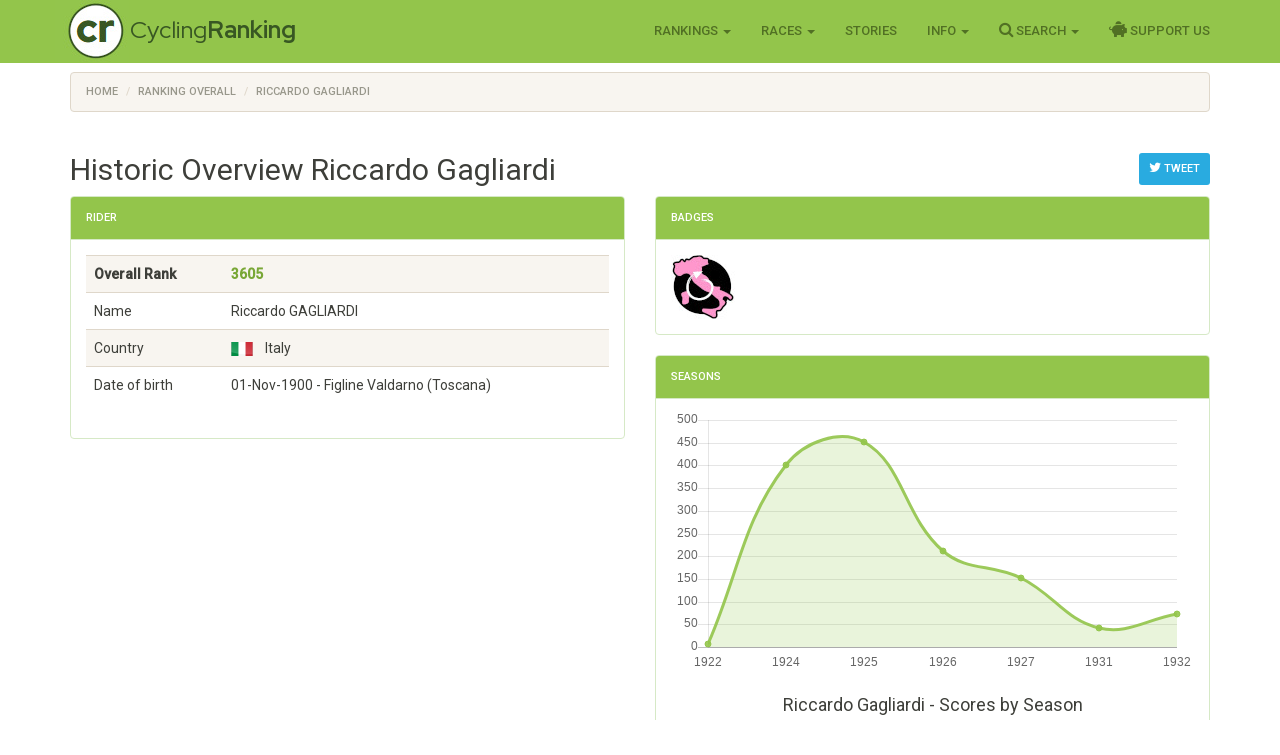

--- FILE ---
content_type: text/html; charset=utf-8
request_url: https://www.cyclingranking.com/rider/11259/riccardo-gagliardi
body_size: 6768
content:

<!DOCTYPE html>
<html>
<head>
    <meta charset="utf-8" />
    <meta name="viewport" content="width=device-width, initial-scale=1.0">
    <title>Riccardo Gagliardi - #3605 best all time pro cyclist - CyclingRanking.com</title>
    <link rel="stylesheet" href="https://use.fontawesome.com/releases/v5.15.4/css/all.css">
    <link href="/content/styles-css-bundle?v=ALNabO2dYJZpBrQ2EaZQcj9ikKLci3znjUsTNSOFOjE1" rel="stylesheet"/>

    

    
    <link rel="canonical" href="/rider/11259/riccardo-gagliardi" />
    <meta name="description" value="Riccardo Gagliardi is rated the #3605 all time best professional cyclist of the world. View his 7 career between 1922 and 1932 on CyclingRanking.com. Get an overview of the major race results of Riccardo Gagliardi and the teams he participated in." />
    <meta name="keywords" content="Riccardo Gagliardi, professional cyclist, results, ranking, best cyclist, cycling history, palmares, career, Individual, Giro dell&#39;Umbria, Corsa XX Settembre, Giro di Toscana, Milano - Modena, Milano - Sanremo, Giro d&#39;Italia" />
    <link href="/content/edit-styles-css-bundle?v=9DJ0QymVh0R-PBIgv0CcUJr7oP_Hae8FimRhAOArr3A1" rel="stylesheet"/>

    <script src="/bundles/chart-js?v=2pX4hpgptuRG7ymQxEfDAdyDoYLPCZ2xt3jN_GZ-Uek1"></script>

    <meta name="twitter:creator" value="@cyclingranking" />
<meta name="twitter:card" content="summary_large_image">
<meta name="twitter:site" content="@cyclingranking">
<meta name="twitter:title" content="Riccardo Gagliardi ranked #3605 on CyclingRanking.com">
<meta name="twitter:description" content="View the 7 season professional cycling career of Riccardo Gagliardi on CyclingRanking.com. Riccardo Gagliardi is rated the #3605 all time best cyclist of the world.">
<meta name="twitter:image" content="https://www.cyclingranking.com/rider/11259/riccardo-gagliardi/twitter?tw=953c5a3a-48eb-4134-965f-b73295957390">



    <link href="https://fonts.googleapis.com/css?family=Roboto+Condensed:300,400,500,700" rel="stylesheet" type="text/css">
    <link href="https://fonts.googleapis.com/css?family=Red+Hat+Display:400,700" rel="stylesheet" type="text/css">

    <script>
        function getWidth() { return Math.max(document.body.scrollWidth, document.documentElement.scrollWidth, document.body.offsetWidth, document.documentElement.offsetWidth, document.documentElement.clientWidth) };
    </script>
</head>
<body>
    <header>
        <div class="navbar navbar-inverse navbar-fixed-top">
            <div class="container cr-header">
                <div class="navbar-header">
                    <button type="button" class="navbar-toggle" data-toggle="collapse" data-target=".navbar-collapse">
                        <span class="icon-bar"></span>
                        <span class="icon-bar"></span>
                        <span class="icon-bar"></span>
                    </button>
                    <a class="cr-virt-home navbar-brand" href="/">Cycling<b>Ranking</b></a>
                </div>
                <div class="navbar-collapse collapse">
                    <nav class="yamm">
                        <ul class="nav navbar-nav navbar-right">
                            <li class="dropdown yamm-wide">
                                <a href="#" class="dropdown-toggle" data-toggle="dropdown" role="button">Rankings <span class="caret"></span></a>
                                <ul class="dropdown-menu" role="menu">
                                    <li>
                                        <div class="yamm-content">
                                            <div class="row">
                                                <div class="col-sm-4">
                                                    <div class="yamm-content-part">
                                                        <div class="yamm-header">Riders</div>
                                                        <ul class="list-unstyled yamm-dropdown-menu">
                                                            <li><a href="/riders/overall">Overall 1869 - 2026</a></li>
                                                            <li><a href="/riders/overall/average">Top 10 Year Avg Ranking</a></li>
                                                            <li><a href="/riders/currentyear">2026</a></li>
                                                            <li><a href="/riders/lastyear">2025</a></li>
                                                            <li><a href="/riders/2026">Yearly 1869 - 2026</a></li>
                                                            
                                                        </ul>
                                                    </div>
                                                </div>
                                                <div class="col-sm-4">
                                                    <div class="yamm-content-part">
                                                        <div class="yamm-header">Teams</div>
                                                        <ul class="list-unstyled yamm-dropdown-menu">
                                                            <li><a href="/teams/overall">Overall 1869 - 2026</a></li>
                                                            <li><a href="/teams/2026">Yearly 1869 - 2026</a></li>
                                                            <li><a href="/team-compositions/2026">Team Compositions</a></li>
                                                            <li><a href="/directeur-sportif/overall">Directeurs Sportif</a></li>
                                                            <li><a href="/team-manager/overall">Team Managers</a></li>
                                                            
                                                        </ul>
                                                    </div>
                                                </div>
                                                <div class="yamm-content-part">
                                                    <div class="col-sm-4">
                                                        <div class="yamm-header">Countries</div>
                                                        <ul class="list-unstyled yamm-dropdown-menu">
                                                            <li><a href="/countries/overall">Overall 1869 - 2026</a></li>
                                                            <li><a href="/countries/2026">Yearly 1869 - 2026</a></li>
                                                        </ul>
                                                    </div>
                                                </div>
                                            </div>
                                        </div>
                                    </li>

                                </ul>
                            </li>
                            <li class="dropdown">
                                <a href="#" class="dropdown-toggle" data-toggle="dropdown" role="button">Races <span class="caret"></span></a>
                                <ul class="dropdown-menu" role="menu">
                                    <li><a href="/races">Races Overview</a></li>
                                    <li><a href="/races/2026">Race Calendars 1869 - 2026</a></li>
                                </ul>
                            </li>
                                <li><a href="/stories">Stories</a></li>
                            <li class="dropdown">
                                <a href="#" class="dropdown-toggle" data-toggle="dropdown" role="button">Info <span class="caret"></span></a>
                                <ul class="dropdown-menu" role="menu">
                                    <li><a href="/sources">Inspiration Sources and Help</a></li>
                                    <li><a href="/contact">Contact Us</a></li>
                                    <li><a href="/faq">FAQ</a></li>
                                    <li><a href="/privacy-statement">Privacy Statement</a></li>
                                    
                                </ul>
                            </li>
                            <li class="dropdown">
                                <a href="#" class="dropdown-toggle" data-toggle="dropdown" role="button"><i class="fa fa-search" style="font-size: 120%"></i> Search <span class="caret"></span></a>
                                <ul class="dropdown-menu" role="menu">
                                    <li><a href="" id="menuSearchRider">Search rider</a></li>
                                    <li><a href="" id="menuSearchTeam">Search team</a></li>
                                    <li><a href="" id="menuSearchRace">Search race</a></li>
                                </ul>
                            </li>
                            
                            <li><a href="/support-us"><i class="fas fa-piggy-bank" style="font-size: 120%"></i> Support Us</a></li>

                            
                        </ul>
                    </nav>
                </div>
            </div>
        </div>
        <div class="container body-content">
            
    <div class="row" style="margin-top: 10px;">
        <div class=" col-md-12">

            <ol vocab="http://schema.org/" typeof="BreadcrumbList" class="breadcrumb">
<li property="itemListElement" typeof="ListItem"><a property="item" typeof="WebPage" href="https://www.cyclingranking.com/"><span property="name">Home</span></a><meta property="position" content="1"></li>
<li property="itemListElement" typeof="ListItem"><a property="item" typeof="WebPage" href="https://www.cyclingranking.com/riders/overall"><span property="name">Ranking Overall</span></a><meta property="position" content="2"></li>
<li property="itemListElement" typeof="ListItem"><a property="item" typeof="WebPage" href="https://www.cyclingranking.com/rider/11259/riccardo-gagliardi"><span property="name">Riccardo Gagliardi</span></a><meta property="position" content="3"></li>
</ol>
        </div>
    </div>

            <div class="row">
                <div class="col-md-12 alert-container"></div>
            </div>
        </div>
        <div id="modalSearchRider" class="modal fade">
            <form action="/riders/search" method="GET">
                <div class="modal-dialog modal-sm">
                    <div class="modal-content">
                        <div class="modal-header">
                            <button type="button" class="close" data-dismiss="modal" aria-hidden="true">&times;</button>
                            <h4 class="modal-title">Search Rider</h4>
                        </div>
                        <div class="modal-body">
                            <input type="text" name="lastName" class="form-control focus" id="txtSearchLastName" placeholder="Last name">
                        </div>
                        <div class="modal-footer">
                            <input type="submit" class="btn btn-primary" value="Search" />
                        </div>
                    </div>
                </div>
            </form>
        </div>
        <div id="modalSearchTeam" class="modal fade">
            <form action="/teams/search" method="GET">
                <div class="modal-dialog modal-sm">
                    <div class="modal-content">
                        <div class="modal-header">
                            <button type="button" class="close" data-dismiss="modal" aria-hidden="true">&times;</button>
                            <h4 class="modal-title">Search Team</h4>
                        </div>
                        <div class="modal-body">
                            <input type="text" name="tn" class="form-control focus" id="txtSearchTeamName" placeholder="Team name">
                        </div>
                        <div class="modal-footer">
                            <input type="submit" class="btn btn-primary" value="Search" />
                        </div>
                    </div>
                </div>
            </form>
        </div>
        <div id="modalSearchRace" class="modal fade">
            <form action="/races/search" method="GET">
                <div class="modal-dialog modal-sm">
                    <div class="modal-content">
                        <div class="modal-header">
                            <button type="button" class="close" data-dismiss="modal" aria-hidden="true">&times;</button>
                            <h4 class="modal-title">Search Race</h4>
                        </div>
                        <div class="modal-body">
                            <input type="text" name="rn" class="form-control focus" id="txtSearchRaceName" placeholder="Race name">
                        </div>
                        <div class="modal-footer">
                            <input type="submit" class="btn btn-primary" value="Search" />
                        </div>
                    </div>
                </div>
            </form>
        </div>
    </header>
    <main>
        <div class="container body-content">
            

<div style="float: right; margin-top: 20px;">
        <a class="btn btn-sm btn-info"
           href="https://twitter.com/intent/tweet?text=View the 7 season career of Riccardo Gagliardi, ranked %233605 on CyclingRanking.&url=https%3a%2f%2fwww.cyclingranking.com%2frider%2f11259%2friccardo-gagliardi&hashtags=RiccardoGagliardi"
           target="_blank"><i class="fa fa-twitter" style="font-size: 120%;"></i> Tweet</a>
</div>
<h2>Historic Overview Riccardo Gagliardi</h2>
<div class="row">
    <div class="col-md-6">
        <div class="panel panel-success">
            <div class="panel-heading">
                <h3 class="panel-title">Rider</h3>
            </div>
            <div class="panel-body">

                <div class="table-responsive">
                    <table class="table table-striped">
                        <tbody>
                                <tr style="font-weight: bold"><td>Overall Rank</td><td><a href="/riders/overall?page=37">3605</a></td></tr>
                            <tr><td>Name</td><td>Riccardo GAGLIARDI</td></tr>
                            <tr><td>Country</td><td><div class="flag flag-it" title="Italy"></div>&nbsp;&nbsp;Italy</td></tr>
                            <tr><td>Date of birth</td><td>01-Nov-1900  - Figline Valdarno (Toscana)</td></tr>
                                                    </tbody>
                    </table>
                </div>
            </div>
        </div>
    </div>
    
    <div class="col-md-6">
            <div class="panel panel-success">
                <div class="panel-heading">
                    <h3 class="panel-title">Badges</h3>
                </div>
                <div class="panel-body" style="margin: -10px;">
                        <span class="cr-badge">
                            <img class="cr-badge-icon" src="/content/Images/badges/GiroFinishedBadge.jpg" data-rel="cr-badge"
                                 data-placement="top" data-content="<div class='cr-badge-popover'><img src='/content/Images/badges/GiroFinishedBadge-lg.jpg' style='float:left;'><div class='cr-popover-title'>Giro Finisher Badge</div><div>The Giro Finisher Badge is granted to every rider that successfully finished the most classy of races, Il Giro d&#39;Italia!</div>" />
                        </span>
                </div>
            </div>
                <div class="panel panel-success">
            <div class="panel-heading">
                <h3 class="panel-title">Seasons</h3>
            </div>
            <div class="panel-body">
                <div><canvas id="riderSeasonsChart"></canvas></div>
                <h4 class="text-center" style="margin-top: 20px;">
                    Riccardo Gagliardi - Scores by Season
                </h4>
                <script>
var ctx = document.getElementById("riderSeasonsChart").getContext("2d");
var data = JSON.parse('{"labels":["1922","1924","1925","1926","1927","1931","1932"],"datasets":[{"label":"Scores","backgroundColor":"rgba(147,197,75,0.2)","borderColor":"rgba(147,197,75,0.9)","pointBorderColor":"rgba(147,197,75,0.9)","pointBackgroundColor":"rgba(147,197,75,0.9)","data":[6,401,451,211,152,42,72]}]}');

var options = {
    scales: {
        xAxes: [{ gridLines: { display: false } }],
        yAxes: [{ type: "linear", ticks: { beginAtZero: true } }]
    },


    responsive: true,
maintainAspectRatio: true,
    legend: { display: false }
};

var myChart = new Chart(ctx,
{
    type: 'line',
    data: data,
    options: options
});
</script>
                <div class="table-responsive">
                    <table class="table cr-rider-years">
                        <thead>
                            <tr>
                                <th class="cr-rider-rank" />
                                <th>Year</th>
                                <th>Team</th>
                                <th class="cr-rider-score">Score</th>
                                <th class="cr-rider-score">Rank</th>
                                <th></th>
                            </tr>
                        </thead>

                            <tr class="active">
                                <td class="cr-rider-rank">1.</td>
                                <td>
                                        <a href="/riders/1922?page=8">1922</a>
                                </td>
                                <td><a href="/teams/1922/0/individual">Individual</a></td>
                                <td class="cr-rider-score">6</td>
                                <td class="cr-rider-score">773</td>
                                    <td class="cr-td-toggle-button"></td>
                            </tr>
                            <tr class="active">
                                <td class="cr-rider-rank">2.</td>
                                <td>
                                        <a href="/riders/1924?page=1">1924</a>
                                </td>
                                <td><a href="/teams/1924/0/individual">Individual</a></td>
                                <td class="cr-rider-score">401</td>
                                <td class="cr-rider-score">84</td>
                                    <td class="cr-td-toggle-button"><button class="btn btn-link toggleRaceResults" data-year="1924" data-rider-name="Riccardo Gagliardi"><i class="fa fa-caret-down fa-lg text-success"></i></button></td>
                            </tr>
                                <tbody class="cr-race-results" style="display: none;" id="1924">
                                            <tr class="cr-race">
                                                <td class="cr-rider-rank"></td>
                                                <td>10/08 </td>
                                                <td colspan="2">
                                                        <b><a href="/races/1924/giro-dell-umbria">Giro dell&#39;Umbria</a></b>
                                                </td>
                                                <td class="cr-rider-rank">5</td>
                                                <td></td>
                                            </tr>
                                            <tr class="cr-race">
                                                <td class="cr-rider-rank"></td>
                                                <td>20/09 </td>
                                                <td colspan="2">
                                                        <b><a href="/races/1924/corsa-xx-settembre-roma-napoli-roma">Corsa XX Settembre</a></b>
                                                </td>
                                                <td class="cr-rider-rank">7</td>
                                                <td></td>
                                            </tr>
                                    <tr class="cr-race">
                                        <td colspan="2"></td>
                                        <td colspan="4"><a href="/rider/11259/riccardo-gagliardi/results#1924">More results...</a></td>
                                    </tr>
                                </tbody>
                            <tr class="active">
                                <td class="cr-rider-rank">3.</td>
                                <td>
                                        <a href="/riders/1925?page=1">1925</a>
                                </td>
                                <td><a href="/teams/1925/0/individual">Individual</a></td>
                                <td class="cr-rider-score">451</td>
                                <td class="cr-rider-score">60</td>
                                    <td class="cr-td-toggle-button"><button class="btn btn-link toggleRaceResults" data-year="1925" data-rider-name="Riccardo Gagliardi"><i class="fa fa-caret-down fa-lg text-success"></i></button></td>
                            </tr>
                                <tbody class="cr-race-results" style="display: none;" id="1925">
                                            <tr class="cr-race">
                                                <td class="cr-rider-rank"></td>
                                                <td>13/07 </td>
                                                <td colspan="2">
                                                        <b><a href="/races/1925/giro-di-toscana">Giro di Toscana</a></b>
                                                </td>
                                                <td class="cr-rider-rank">10</td>
                                                <td></td>
                                            </tr>
                                    <tr class="cr-race">
                                        <td colspan="2"></td>
                                        <td colspan="4"><a href="/rider/11259/riccardo-gagliardi/results#1925">More results...</a></td>
                                    </tr>
                                </tbody>
                            <tr class="active">
                                <td class="cr-rider-rank">4.</td>
                                <td>
                                        <a href="/riders/1926?page=2">1926</a>
                                </td>
                                <td><a href="/teams/1926/0/individual">Individual</a></td>
                                <td class="cr-rider-score">211</td>
                                <td class="cr-rider-score">126</td>
                                    <td class="cr-td-toggle-button"><button class="btn btn-link toggleRaceResults" data-year="1926" data-rider-name="Riccardo Gagliardi"><i class="fa fa-caret-down fa-lg text-success"></i></button></td>
                            </tr>
                                <tbody class="cr-race-results" style="display: none;" id="1926">
                                            <tr class="cr-race">
                                                <td class="cr-rider-rank"></td>
                                                <td>18/07 </td>
                                                <td colspan="2">
                                                        <b><a href="/races/1926/giro-dell-umbria">Giro dell&#39;Umbria</a></b>
                                                </td>
                                                <td class="cr-rider-rank">9</td>
                                                <td></td>
                                            </tr>
                                            <tr class="cr-race">
                                                <td class="cr-rider-rank"></td>
                                                <td>28/08 </td>
                                                <td colspan="2">
                                                        <b><a href="/races/1926/giro-di-toscana">Giro di Toscana</a></b>
                                                </td>
                                                <td class="cr-rider-rank">13</td>
                                                <td></td>
                                            </tr>
                                            <tr class="cr-race">
                                                <td class="cr-rider-rank"></td>
                                                <td>10/10 </td>
                                                <td colspan="2">
                                                        <b><a href="/races/1926/milano-modena">Milano - Modena</a></b>
                                                </td>
                                                <td class="cr-rider-rank">12</td>
                                                <td></td>
                                            </tr>
                                    <tr class="cr-race">
                                        <td colspan="2"></td>
                                        <td colspan="4"><a href="/rider/11259/riccardo-gagliardi/results#1926">More results...</a></td>
                                    </tr>
                                </tbody>
                            <tr class="active">
                                <td class="cr-rider-rank">5.</td>
                                <td>
                                        <a href="/riders/1927?page=2">1927</a>
                                </td>
                                <td><a href="/teams/1927/0/individual">Individual</a></td>
                                <td class="cr-rider-score">152</td>
                                <td class="cr-rider-score">197</td>
                                    <td class="cr-td-toggle-button"><button class="btn btn-link toggleRaceResults" data-year="1927" data-rider-name="Riccardo Gagliardi"><i class="fa fa-caret-down fa-lg text-success"></i></button></td>
                            </tr>
                                <tbody class="cr-race-results" style="display: none;" id="1927">
                                            <tr class="cr-race">
                                                <td class="cr-rider-rank"></td>
                                                <td>03/04 </td>
                                                <td colspan="2">
                                                        <b><a href="/races/1927/milano-sanremo">Milano - Sanremo</a></b>
                                                </td>
                                                <td class="cr-rider-rank">48</td>
                                                <td></td>
                                            </tr>
                                            <tr class="cr-race">
                                                <td class="cr-rider-rank"></td>
                                                <td></td>
                                                <td style="border-top-width: 1px;" colspan="2">
                                                    <b><a href="/races/1927/giro-d-italia/stages">Giro d&#39;Italia</a></b>
                                                </td>
                                                <td></td>
                                                <td></td>
                                            </tr>
                                                <tr class="">
                                                    <td class="cr-rider-rank"></td>
                                                    <td>20/05 </td>
                                                    <td colspan="2">
                                                            <a href="/races/1927/giro-d-italia/stages/stage-4">
                                                                    <span>Stage 4</span>
                                                            </a>
                                                    </td>
                                                    <td class="cr-rider-rank">32</td>
                                                    <td></td>
                                                </tr>
                                                <tr class="">
                                                    <td class="cr-rider-rank"></td>
                                                    <td>24/05 </td>
                                                    <td colspan="2">
                                                            <a href="/races/1927/giro-d-italia/stages/stage-7">
                                                                    <span>Stage 7</span>
                                                            </a>
                                                    </td>
                                                    <td class="cr-rider-rank">34</td>
                                                    <td></td>
                                                </tr>
                                                <tr class="">
                                                    <td class="cr-rider-rank"></td>
                                                    <td>29/05 </td>
                                                    <td colspan="2">
                                                            <a href="/races/1927/giro-d-italia/stages/stage-10">
                                                                    <span>Stage 10</span>
                                                            </a>
                                                    </td>
                                                    <td class="cr-rider-rank">37</td>
                                                    <td></td>
                                                </tr>
                                                <tr class="">
                                                    <td class="cr-rider-rank"></td>
                                                    <td>02/06 </td>
                                                    <td colspan="2">
                                                            <a href="/races/1927/giro-d-italia/stages/stage-13">
                                                                    <span>Stage 13</span>
                                                            </a>
                                                    </td>
                                                    <td class="cr-rider-rank">40</td>
                                                    <td></td>
                                                </tr>
                                                <tr class="">
                                                    <td class="cr-rider-rank"></td>
                                                    <td>03/06 </td>
                                                    <td colspan="2">
                                                            <a href="/races/1927/giro-d-italia/stages/stage-14">
                                                                    <span>Stage 14</span>
                                                            </a>
                                                    </td>
                                                    <td class="cr-rider-rank">20</td>
                                                    <td></td>
                                                </tr>
                                                <tr class="">
                                                    <td class="cr-rider-rank"></td>
                                                    <td>05/06 </td>
                                                    <td colspan="2">
                                                            <a href="/races/1927/giro-d-italia/stages/stage-15">
                                                                    <span>Stage 15</span>
                                                            </a>
                                                    </td>
                                                    <td class="cr-rider-rank">46</td>
                                                    <td></td>
                                                </tr>
                                                <tr class="">
                                                    <td class="cr-rider-rank"></td>
                                                    <td> </td>
                                                    <td colspan="2">
                                                            <a href="/races/1927/giro-d-italia">General Classification</a>
                                                    </td>
                                                    <td class="cr-rider-rank">30</td>
                                                    <td></td>
                                                </tr>
                                            <tr class="cr-race">
                                                <td class="cr-rider-rank"></td>
                                                <td>10/07 </td>
                                                <td colspan="2">
                                                        <b><a href="/races/1927/giro-di-toscana">Giro di Toscana</a></b>
                                                </td>
                                                <td class="cr-rider-rank">23</td>
                                                <td></td>
                                            </tr>
                                    <tr class="cr-race">
                                        <td colspan="2"></td>
                                        <td colspan="4"><a href="/rider/11259/riccardo-gagliardi/results#1927">More results...</a></td>
                                    </tr>
                                </tbody>
                            <tr class="active">
                                <td class="cr-rider-rank">6.</td>
                                <td>
                                        <a href="/riders/1931?page=5">1931</a>
                                </td>
                                <td><a href="/teams/1931/0/individual">Individual</a></td>
                                <td class="cr-rider-score">42</td>
                                <td class="cr-rider-score">408</td>
                                    <td class="cr-td-toggle-button"><button class="btn btn-link toggleRaceResults" data-year="1931" data-rider-name="Riccardo Gagliardi"><i class="fa fa-caret-down fa-lg text-success"></i></button></td>
                            </tr>
                                <tbody class="cr-race-results" style="display: none;" id="1931">
                                            <tr class="cr-race">
                                                <td class="cr-rider-rank"></td>
                                                <td></td>
                                                <td style="border-top-width: 1px;" colspan="2">
                                                    <b><a href="/races/1931/giro-d-italia/stages">Giro d&#39;Italia</a></b>
                                                </td>
                                                <td></td>
                                                <td></td>
                                            </tr>
                                                <tr class="">
                                                    <td class="cr-rider-rank"></td>
                                                    <td>25/05 </td>
                                                    <td colspan="2">
                                                            <a href="/races/1931/giro-d-italia/stages/stage-9">
                                                                    <span>Stage 9</span>
                                                            </a>
                                                    </td>
                                                    <td class="cr-rider-rank">45</td>
                                                    <td></td>
                                                </tr>
                                                <tr class="">
                                                    <td class="cr-rider-rank"></td>
                                                    <td> </td>
                                                    <td colspan="2">
                                                            <a href="/races/1931/giro-d-italia">General Classification</a>
                                                    </td>
                                                    <td class="cr-rider-rank">59</td>
                                                    <td></td>
                                                </tr>
                                    <tr class="cr-race">
                                        <td colspan="2"></td>
                                        <td colspan="4"><a href="/rider/11259/riccardo-gagliardi/results#1931">More results...</a></td>
                                    </tr>
                                </tbody>
                            <tr class="active">
                                <td class="cr-rider-rank">7.</td>
                                <td>
                                        <a href="/riders/1932?page=4">1932</a>
                                </td>
                                <td><a href="/teams/1932/0/individual">Individual</a></td>
                                <td class="cr-rider-score">72</td>
                                <td class="cr-rider-score">310</td>
                                    <td class="cr-td-toggle-button"><button class="btn btn-link toggleRaceResults" data-year="1932" data-rider-name="Riccardo Gagliardi"><i class="fa fa-caret-down fa-lg text-success"></i></button></td>
                            </tr>
                                <tbody class="cr-race-results" style="display: none;" id="1932">
                                            <tr class="cr-race">
                                                <td class="cr-rider-rank"></td>
                                                <td>01/05 </td>
                                                <td colspan="2">
                                                        <b><a href="/races/1932/giro-di-toscana">Giro di Toscana</a></b>
                                                </td>
                                                <td class="cr-rider-rank">19</td>
                                                <td></td>
                                            </tr>
                                    <tr class="cr-race">
                                        <td colspan="2"></td>
                                        <td colspan="4"><a href="/rider/11259/riccardo-gagliardi/results#1932">More results...</a></td>
                                    </tr>
                                </tbody>
                        <tfoot>
                            <tr>
                                <td colspan="1"></td>
                                <td colspan="2" class="text-right"><span style="font-weight: bold">Overall:</span></td>
                                <td class="cr-rider-score"><span style="font-weight: bold">1335</span></td>
                                <td class="cr-rider-score"><span style="font-weight: bold">3605</span></td>
                                <td></td>
                            </tr>
                        </tfoot>
                    </table>
                </div>
            </div>
        </div>
    </div>
</div>

        </div>
    </main>
<footer id="footer">
    <div class="container">
        
            
            
            
        
        <div class="text-muted" style="font-size: 90%">&copy; 2026 - CyclingRanking.com</div>
    </div>
</footer>
    <script src="/bundles/standard-end-js?v=pmcyiTS6kIAFdUjj6dpcP2SyVxoWVPGBumDlLZM-lqg1"></script>

    
    
    



</body>
</html>
